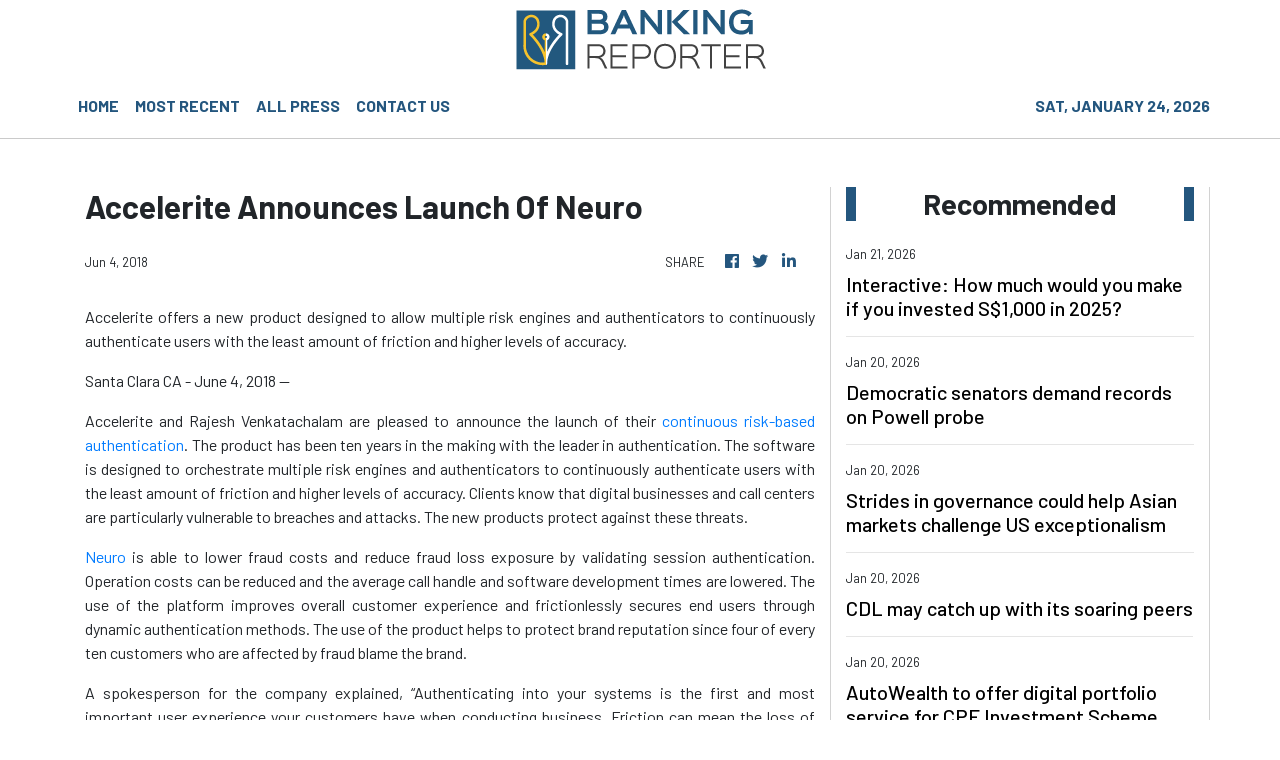

--- FILE ---
content_type: text/html; charset=utf-8
request_url: https://us-central1-vertical-news-network.cloudfunctions.net/get/fetch-include-rss
body_size: 19490
content:
[
  {
    "id": 112274922,
    "title": "Aussies outraged over ‘insane’ rental trend",
    "summary": "A controversial new trend sees renters charging $550 a week for strangers to sleep in their beds while they holiday in Bali.",
    "slug": "aussies-outraged-over-insane-rental-trend",
    "link": "https://www.news.com.au/finance/real-estate/renting/the-controversial-rental-loophole-young-people-are-using-to-travel/news-story/d33886168e25c188aa110814cfb1ce96?from=rss-basic",
    "date_published": "2026-01-21T02:01:56.000Z",
    "images": "https://content.api.news/v3/images/bin/9607d41793284d43fc6af5df53c66d40?width=320",
    "categories": "353,577,598,1155,1157,1158,1245,1941,1962",
    "img_id": "0",
    "caption": "",
    "country": "Australia",
    "source_type": "rss",
    "source": "news.com.au"
  },
  {
    "id": 112274921,
    "title": "‘Yikes’: Aussies shocked at fish market detail",
    "summary": "Sydney’s new $836m fish market has officially opened – but some Aussies have been left less than impressed at the cost of some of the offerings.",
    "slug": "yikes-aussies-shocked-at-fish-market-detail",
    "link": "https://www.news.com.au/finance/money/costs/yikes-aussies-complain-over-prices-at-new-sydney-fish-market/news-story/028470593fd1645e645e275129f5fc5c?from=rss-basic",
    "date_published": "2026-01-21T02:01:56.000Z",
    "images": "https://content.api.news/v3/images/bin/0ed34500a99585977f58c7e624b533b5?width=320",
    "categories": "353,577,598,1155,1157,1158,1245,1941,1962",
    "img_id": "0",
    "caption": "",
    "country": "Australia",
    "source_type": "rss",
    "source": "news.com.au"
  },
  {
    "id": 112252282,
    "title": "‘No longer about WFH’: Big change hits Aus",
    "summary": "There is a significant change ramping up across Aussie workplaces, and it could prove to be the nail in the coffin for the WFH debate.",
    "slug": "no-longer-about-wfh-big-change-hits-aus",
    "link": "https://www.news.com.au/finance/work/trends/no-longer-about-wfh-big-change-sweeping-australian-workplaces-this-year/news-story/309d982c8619582377d3b2b61512b539?from=rss-basic",
    "date_published": "2026-01-21T02:01:56.000Z",
    "images": "https://content.api.news/v3/images/bin/ae76a8173ff106d19c60e41be0d6c141?width=320",
    "categories": "353,577,598,1155,1157,1158,1245,1941,1962",
    "img_id": "0",
    "caption": "",
    "country": "Australia",
    "source_type": "rss",
    "source": "news.com.au"
  },
  {
    "id": 112211113,
    "title": "‘Strong sell’: CommBank investors face brutal reality check as share price tipped to fall further",
    "summary": "The world’s most expensive bank is facing a brutal reality check after an explosion in its share price drew comparisons to a “meme stock”.",
    "slug": "strong-sell-commbank-investors-face-brutal-reality-check-as-share-price-tipped-to-fall-further",
    "link": "https://www.news.com.au/finance/business/banking/strong-sell-commbank-investors-face-brutal-reality-check-as-share-price-tipped-to-fall-further/news-story/f09a4e506d10385c805755f5cde1870b?from=rss-basic",
    "date_published": "2026-01-21T02:01:56.000Z",
    "images": "https://content.api.news/v3/images/bin/8be2260d02b558100772036ceab79d20?width=320",
    "categories": "353,577,598,1155,1157,1158,1245,1941,1962",
    "img_id": "0",
    "caption": "",
    "country": "Australia",
    "source_type": "rss",
    "source": "news.com.au"
  },
  {
    "id": 112203149,
    "title": "North Korea’s Kim Jong Un sacks top official on the spot, blasts ‘rude, incompetent’ apparatchiks",
    "summary": "North Korean leader Kim Jong Un has fired a top official “on the spot” and condemned “incompetent” apparatchiks during a shock speech.",
    "slug": "north-koreas-kim-jong-un-sacks-top-official-on-the-spot-blasts-rude-incompetent-apparatchiks",
    "link": "https://www.news.com.au/finance/work/leaders/north-koreas-kim-jong-un-sacks-top-official-on-the-spot-blasts-rude-incompetent-apparatchiks/news-story/bbb2309f04190dd89914902816c870ba?from=rss-basic",
    "date_published": "2026-01-21T02:01:56.000Z",
    "images": "https://content.api.news/v3/images/bin/ae53018458049bca7a24f3b8c70fa854?width=320",
    "categories": "353,577,598,1155,1157,1158,1245,1941,1962",
    "img_id": "0",
    "caption": "",
    "country": "Australia",
    "source_type": "rss",
    "source": "news.com.au"
  },
  {
    "id": 112192834,
    "title": "Major blow to well-known Aussie chain",
    "summary": "A large Australian pharmacy franchisee, responsible for more than 50 stores, is in limbo as the group owes more than $400m to its creditors.",
    "slug": "major-blow-to-wellknown-aussie-chain",
    "link": "https://www.news.com.au/finance/business/retail/unavoidable-blow-as-major-franchisee-of-priceline-on-verge-of-collapse/news-story/21ddb4366f679d7e629ebd8727cc95d8?from=rss-basic",
    "date_published": "2026-01-21T02:01:56.000Z",
    "images": "https://content.api.news/v3/images/bin/de496b1221cbca22a5171818dc4ea1c2?width=320",
    "categories": "353,577,598,1155,1157,1158,1245,1941,1962",
    "img_id": "0",
    "caption": "",
    "country": "Australia",
    "source_type": "rss",
    "source": "news.com.au"
  },
  {
    "id": 112160880,
    "title": "PM’s shock concession on hate speech laws",
    "summary": "Anthony Albanese has faced a barrage of criticism over elements of the laws drafted in the wake of the Bondi terror attack.",
    "slug": "pms-shock-concession-on-hate-speech-laws",
    "link": "https://www.news.com.au/finance/culture/inside-parliament/labors-firearms-hate-speech-reforms-expected-to-pass-parliament/news-story/7b2cb9620b05e3ba21d7c1caae792f25?from=rss-basic",
    "date_published": "2026-01-21T02:01:56.000Z",
    "images": "https://content.api.news/v3/images/bin/75fabcdab4025fd274d0a9d51aad5085?width=320",
    "categories": "353,577,598,1155,1157,1158,1245,1941,1962",
    "img_id": "0",
    "caption": "",
    "country": "Australia",
    "source_type": "rss",
    "source": "news.com.au"
  },
  {
    "id": 112104807,
    "title": "What’s open this Australia Day",
    "summary": "Major retailers and supermarkets will trade with reduced hours this Australia Day long weekend. Here’s what’s open and what’s changed, depending on where you live.",
    "slug": "whats-open-this-australia-day",
    "link": "https://www.news.com.au/finance/business/retail/australia-day-2026-whats-open-across-the-country-for-the-long-weekend/news-story/71f09778f70121ea83a9989ef479ddda?from=rss-basic",
    "date_published": "2026-01-21T02:01:56.000Z",
    "images": "https://content.api.news/v3/images/bin/024e243f42d52c83fd32fc9858d3d82f?width=320",
    "categories": "353,577,598,1155,1157,1158,1245,1941,1962",
    "img_id": "0",
    "caption": "",
    "country": "Australia",
    "source_type": "rss",
    "source": "news.com.au"
  },
  {
    "id": 112104806,
    "title": "Below average’: IMF’s huge inflation call",
    "summary": "A new economic forecast suggests cost of living pain will remain for a “prolonged period”, as tariffs continue to weigh on global economies.",
    "slug": "below-average-imfs-huge-inflation-call",
    "link": "https://www.news.com.au/finance/economy/australian-economy/imf-warns-of-drawnout-cost-of-living-pain-for-australia-as-global-tariffs-weigh-on-national-economy/news-story/8e4ca7833d5b859d374baba2ed4963ea?from=rss-basic",
    "date_published": "2026-01-21T02:01:56.000Z",
    "images": "https://content.api.news/v3/images/bin/9c7158f20b3df645863218917ace417f?width=320",
    "categories": "353,577,598,1155,1157,1158,1245,1941,1962",
    "img_id": "0",
    "caption": "",
    "country": "Australia",
    "source_type": "rss",
    "source": "news.com.au"
  },
  {
    "id": 112071287,
    "title": "Aussie billionaires’ shocking wealth surge",
    "summary": "Billionaire wealth surged 16 per cent last year while millions of Australians struggled with poverty and food insecurity, prompting calls for urgent tax reform.",
    "slug": "aussie-billionaires-shocking-wealth-surge",
    "link": "https://www.news.com.au/finance/money/tax/australias-richest-gain-600000-a-day-as-inequality-deepens-new-report-reveals/news-story/19967c11384b931d9e51f0a46c0e9963?from=rss-basic",
    "date_published": "2026-01-21T02:01:56.000Z",
    "images": "https://content.api.news/v3/images/bin/864753c3a9680cc372dfb80c663726c2?width=320",
    "categories": "353,577,598,1155,1157,1158,1245,1941,1962",
    "img_id": "0",
    "caption": "",
    "country": "Australia",
    "source_type": "rss",
    "source": "news.com.au"
  },
  {
    "id": 112026966,
    "title": "‘I wouldn’t say rich’: Gen Z tradie shocks with salary admission",
    "summary": "A young man was stopped mid-Maccas run and revealed the staggering salary he takes home as a refrigeration mechanic.",
    "slug": "i-wouldnt-say-rich-gen-z-tradie-shocks-with-salary-admission",
    "link": "https://www.news.com.au/finance/work/i-wouldnt-say-rich-gen-z-tradie-shocks-with-salary-admission/news-story/3d94b6a87b1d0f36f694d03cccf628d3?from=rss-basic",
    "date_published": "2026-01-21T02:01:56.000Z",
    "images": "https://content.api.news/v3/images/bin/e6c3538593d0b9a9ef8427ba04c03080?width=320",
    "categories": "353,577,598,1155,1157,1158,1245,1941,1962",
    "img_id": "0",
    "caption": "",
    "country": "Australia",
    "source_type": "rss",
    "source": "news.com.au"
  },
  {
    "id": 111950700,
    "title": "Wow’: Aussie influencer shocks US with money admission",
    "summary": "A very successful Aussie business woman has left the US shocked after revealing how much she sold her business for.",
    "slug": "wow-aussie-influencer-shocks-us-with-money-admission",
    "link": "https://www.news.com.au/finance/culture/australian-culture/wow-aussie-influencer-shocks-us-with-money-admission/news-story/af2130d957406aea1813b04eec55c1c1?from=rss-basic",
    "date_published": "2026-01-21T02:01:56.000Z",
    "images": "https://content.api.news/v3/images/bin/d4c9bf347ed65672e73d50f566989215?width=320",
    "categories": "353,577,598,1155,1157,1158,1245,1941,1962",
    "img_id": "0",
    "caption": "",
    "country": "Australia",
    "source_type": "rss",
    "source": "news.com.au"
  },
  {
    "id": 111907381,
    "title": "‘Shouted at’: Sydney bookshop with one-star rating goes viral over customer complaints",
    "summary": "A Sydney bookshop with a one-star rating has gone viral after a string of complaints about “shocking” behaviour from staff.",
    "slug": "shouted-at-sydney-bookshop-with-onestar-rating-goes-viral-over-customer-complaints",
    "link": "https://www.news.com.au/finance/business/retail/shouted-at-sydney-bookshop-with-onestar-rating-goes-viral-over-customer-complaints/news-story/c4f79cebc2ab20c61b5fba0a33cc919c?from=rss-basic",
    "date_published": "2026-01-21T02:01:56.000Z",
    "images": "https://content.api.news/v3/images/bin/722777c7df03b9e21b98b362850e2acb?width=320",
    "categories": "353,577,598,1155,1157,1158,1245,1941,1962",
    "img_id": "0",
    "caption": "",
    "country": "Australia",
    "source_type": "rss",
    "source": "news.com.au"
  },
  {
    "id": 111821578,
    "title": "‘Deplorable’: Findings after death of 21yo at winery",
    "summary": "A 21-year-old died at a NSW winery just five weeks after starting work there in 2019. Seven years later, an inquest has revealed more about his death.",
    "slug": "deplorable-findings-after-death-of-21yo-at-winery",
    "link": "https://www.news.com.au/finance/work/at-work/inquest-findings-handed-down-following-death-of-jerwin-royupa-21-at-nsw-winery/news-story/083ea38c136e88d22ae6829a1f07a0a8?from=rss-basic",
    "date_published": "2026-01-21T02:01:56.000Z",
    "images": "https://content.api.news/v3/images/bin/ee382fb66f4492a7ca3588f133bca221?width=320",
    "categories": "353,577,598,1155,1157,1158,1245,1941,1962",
    "img_id": "0",
    "caption": "",
    "country": "Australia",
    "source_type": "rss",
    "source": "news.com.au"
  },
  {
    "id": 111798727,
    "title": "After 100 years, an Aussie icon is folding",
    "summary": "An iconic store is shutting down as the country’s retail apocalypse claims another beloved brand that dressed Australians for nearly 100 years.",
    "slug": "after-100-years-an-aussie-icon-is-folding",
    "link": "https://www.news.com.au/finance/business/iconic-australian-retailer-fletcher-jones-to-close-its-doors-for-good/news-story/252f7677afa0cc3d860c55df6a7f1eff?from=rss-basic",
    "date_published": "2026-01-21T02:01:56.000Z",
    "images": "https://content.api.news/v3/images/bin/5bfa5da48cf6fe649292ec57ebd73166?width=320",
    "categories": "353,577,598,1155,1157,1158,1245,1941,1962",
    "img_id": "0",
    "caption": "",
    "country": "Australia",
    "source_type": "rss",
    "source": "news.com.au"
  },
  {
    "id": 111722769,
    "title": "‘Thousands of dollars’: Tensions explode with Australia Post",
    "summary": "Desperate small business owners say Australia Post is leaving them thousands of dollars out of pocket due to one unbelievable reason.",
    "slug": "thousands-of-dollars-tensions-explode-with-australia-post",
    "link": "https://www.news.com.au/finance/small-business/tensions-with-australia-post-hit-boiling-point-as-business-owners-push-back/news-story/ac462b3770de0663617251a1a77cdd90?from=rss-basic",
    "date_published": "2026-01-21T02:01:56.000Z",
    "images": "https://content.api.news/v3/images/bin/469ccbc3973c4f4c60eaf0c5e6022ffd?width=320",
    "categories": "353,577,598,1155,1157,1158,1245,1941,1962",
    "img_id": "0",
    "caption": "",
    "country": "Australia",
    "source_type": "rss",
    "source": "news.com.au"
  },
  {
    "id": 111708906,
    "title": "‘Dumbest thing’: US politician wants to introduce a ‘Sin Tax’ for OnlyFans creators",
    "summary": "A wild debate has kicked-off online after an politician has claimed he wants to introduce a ‘sin tax’.",
    "slug": "dumbest-thing-us-politician-wants-to-introduce-a-sin-tax-for-onlyfans-creators",
    "link": "https://www.news.com.au/finance/economy/dumbest-thing-us-politician-wants-to-introduce-a-sin-tax-for-onlyfans-creators/news-story/445e2f2234bfc775103e6e08ed549187?from=rss-basic",
    "date_published": "2026-01-21T02:01:56.000Z",
    "images": "https://content.api.news/v3/images/bin/af7050d13f0bfef43292602ac47cac63?width=320",
    "categories": "353,577,598,1155,1157,1158,1245,1941,1962",
    "img_id": "0",
    "caption": "",
    "country": "Australia",
    "source_type": "rss",
    "source": "news.com.au"
  },
  {
    "id": 111708905,
    "title": "Short kings rise: Why height no longer matters in 2026",
    "summary": "Men don’t have to put up with beauty standards that women do; but they do typically have one battle to fight – until now. Short kings, we see you.",
    "slug": "short-kings-rise-why-height-no-longer-matters-in-2026",
    "link": "https://www.news.com.au/finance/culture/australian-culture/how-can-you-mock-this-guy-the-cultural-shift-that-is-making-a-mans-height-irrelevant/news-story/da3d636d9178f6d1f6d0e72f72eefe6e?from=rss-basic",
    "date_published": "2026-01-21T02:01:56.000Z",
    "images": "https://content.api.news/v3/images/bin/a52283a8f020b0fedf1c2ccb03c7482c?width=320",
    "categories": "353,577,598,1155,1157,1158,1245,1941,1962",
    "img_id": "0",
    "caption": "",
    "country": "Australia",
    "source_type": "rss",
    "source": "news.com.au"
  },
  {
    "id": 111698581,
    "title": "Within weeks: Iconic retailer shuts down",
    "summary": "A high profile Aussie women’s fashion brand has announced it will shut down all its physical stores and online operation within weeks.",
    "slug": "within-weeks-iconic-retailer-shuts-down",
    "link": "https://www.news.com.au/lifestyle/fashion/cult-fashion-brand-sass-bide-to-close-all-stores-and-online-sales/news-story/934d002d65cedcc11598a7980f6eeb32?from=rss-basic",
    "date_published": "2026-01-21T02:01:56.000Z",
    "images": "https://content.api.news/v3/images/bin/27f4edc11327c60a798561a39243c6b5?width=320",
    "categories": "353,577,598,1155,1157,1158,1245,1941,1962",
    "img_id": "0",
    "caption": "",
    "country": "Australia",
    "source_type": "rss",
    "source": "news.com.au"
  },
  {
    "id": 111673650,
    "title": "‘Trump Island’: Wild call on Aussie city",
    "summary": "A beachy city in Queensland could become home to Australia’s first Trump Tower, with one MP encouraging the US President to consider a Queensland “Trump Island” too.",
    "slug": "trump-island-wild-call-on-aussie-city",
    "link": "https://www.news.com.au/finance/business/surfers-paradise-could-become-home-to-australias-first-trump-tower/news-story/07fb2e80ca7a876470e1535bb5606d7f?from=rss-basic",
    "date_published": "2026-01-21T02:01:56.000Z",
    "images": "https://content.api.news/v3/images/bin/4c5c52eac6962f47f113117935345755?width=320",
    "categories": "353,577,598,1155,1157,1158,1245,1941,1962",
    "img_id": "0",
    "caption": "",
    "country": "Australia",
    "source_type": "rss",
    "source": "news.com.au"
  },
  {
    "id": 111673649,
    "title": "Vic warehouse pic exposes ‘shocking’ fail",
    "summary": "Hundreds of items have been reunited with their owners after a “shocking” series of events that left some of Victoria’s most vulnerable people devastated.",
    "slug": "vic-warehouse-pic-exposes-shocking-fail",
    "link": "https://www.news.com.au/finance/money/costs/pawnbroking-industry-on-notice-after-firm-slammed-for-unlawful-480-per-cent-interest/news-story/d1f78d3ce00f4a313fc16d45a800f0d6?from=rss-basic",
    "date_published": "2026-01-21T02:01:56.000Z",
    "images": "https://content.api.news/v3/images/bin/81264c710221787e6e379d34127e7261?width=320",
    "categories": "353,577,598,1155,1157,1158,1245,1941,1962",
    "img_id": "0",
    "caption": "",
    "country": "Australia",
    "source_type": "rss",
    "source": "news.com.au"
  },
  {
    "id": 111592406,
    "title": "‘Don’t cry to me’: Couple’s bold $400k gamble",
    "summary": "A pilates instructor was informed by email that she was being made redundant as Covid struck. With her husband, she took a $400k gamble that paid off big.",
    "slug": "dont-cry-to-me-couples-bold-400k-gamble",
    "link": "https://www.news.com.au/finance/business/retail/nervous-aussie-couple-reveal-huge-risk-they-took-to-launch-their-business/news-story/2289edcc05a557127a46cec694c13d16?from=rss-basic",
    "date_published": "2026-01-21T02:01:56.000Z",
    "images": "https://content.api.news/v3/images/bin/775f6605a0aadc1628e40de8a1bb47bd?width=320",
    "categories": "353,577,598,1155,1157,1158,1245,1941,1962",
    "img_id": "0",
    "caption": "",
    "country": "Australia",
    "source_type": "rss",
    "source": "news.com.au"
  },
  {
    "id": 111588501,
    "title": "‘Without shame’: Neale affair claims leak",
    "summary": "New and brazen claims have emerged about Lachlan Neale’s alleged affair with his wife’s former best friend, Tess Crosley.",
    "slug": "without-shame-neale-affair-claims-leak",
    "link": "https://www.news.com.au/finance/culture/australian-culture/did-not-try-to-hide-it-more-claims-emerge-about-lachie-neales-relationship-with-his-wifes-former-best-friend/news-story/b1f4628d63e84be4619eb881e00ee01d?from=rss-basic",
    "date_published": "2026-01-21T02:01:56.000Z",
    "images": "https://content.api.news/v3/images/bin/44f56aca7c9e72874327239748e41f06?width=320",
    "categories": "353,577,598,1155,1157,1158,1245,1941,1962",
    "img_id": "0",
    "caption": "",
    "country": "Australia",
    "source_type": "rss",
    "source": "news.com.au"
  },
  {
    "id": 111588500,
    "title": "Insane response to cleaner’s $50p/h question",
    "summary": "A Brisbane-based cleaner has sparked a heated debate among Aussies after revealing how much people should be paying for a cleaning service.",
    "slug": "insane-response-to-cleaners-50ph-question",
    "link": "https://www.news.com.au/finance/business/other-industries/how-much-would-you-pay-cleaners-video-sparks-fiery-debate-among-aussies/news-story/2ec09eea1039682374f7a5fc1a64b0e6?from=rss-basic",
    "date_published": "2026-01-21T02:01:56.000Z",
    "images": "https://content.api.news/v3/images/bin/7901a40088deda526be4a132d5c3f8e5?width=320",
    "categories": "353,577,598,1155,1157,1158,1245,1941,1962",
    "img_id": "0",
    "caption": "",
    "country": "Australia",
    "source_type": "rss",
    "source": "news.com.au"
  },
  {
    "id": 111578207,
    "title": "160yo globally iconic retailer goes bust",
    "summary": "A 160-year-old retailer, which stocks some of the world’s most famous names, has gone bankrupt owing one fashion house more than $200 million.",
    "slug": "160yo-globally-iconic-retailer-goes-bust",
    "link": "https://www.news.com.au/finance/business/retail/legendary-us-department-store-saks-fifth-ave-collapses-into-bankruptcy-after-disastrous-merger-with-arch-rival/news-story/e6f69e03c597de59b02373147860c0e7?from=rss-basic",
    "date_published": "2026-01-21T02:01:56.000Z",
    "images": "https://content.api.news/v3/images/bin/2cf4f4b2f45678176d272fb86ebb8aa7?width=320",
    "categories": "353,577,598,1155,1157,1158,1245,1941,1962",
    "img_id": "0",
    "caption": "",
    "country": "Australia",
    "source_type": "rss",
    "source": "news.com.au"
  },
  {
    "id": 111578206,
    "title": "Biggest super mistake Aussies are making",
    "summary": "Young Australians could be setting themselves back thousands of dollars in retirement, simply due to not doing one simple thing.",
    "slug": "biggest-super-mistake-aussies-are-making",
    "link": "https://www.news.com.au/finance/superannuation/young-australians-costing-themselves-in-retirement-with-one-superannuation-mistake/news-story/5a1ed2bfaf4d823a97b02e919e85dfbf?from=rss-basic",
    "date_published": "2026-01-21T02:01:56.000Z",
    "images": "https://content.api.news/v3/images/bin/652c09d2a4c4d4003a8fbfeb321ced8e?width=320",
    "categories": "353,577,598,1155,1157,1158,1245,1941,1962",
    "img_id": "0",
    "caption": "",
    "country": "Australia",
    "source_type": "rss",
    "source": "news.com.au"
  },
  {
    "id": 111578205,
    "title": "Attorney-General’s cash splash includes pay rise",
    "summary": "Government barristers have secured a massive pay hike worth more than $1000 per day after a 14-year freeze, sparking concerns over taxpayer spending.",
    "slug": "attorneygenerals-cash-splash-includes-pay-rise",
    "link": "https://www.news.com.au/finance/work/at-work/attorneygeneral-awards-top-government-lawyers-massive-pay-increase-after-14year-freeze/news-story/2805197d895928af582141d7dad35956?from=rss-basic",
    "date_published": "2026-01-21T02:01:56.000Z",
    "images": "https://content.api.news/v3/images/bin/40fc3bcd171689944d5f42b6107984ad?width=320",
    "categories": "353,577,598,1155,1157,1158,1245,1941,1962",
    "img_id": "0",
    "caption": "",
    "country": "Australia",
    "source_type": "rss",
    "source": "news.com.au"
  },
  {
    "id": 111568268,
    "title": "Bank’s painful move for homeowners",
    "summary": "Mortgage holders will be holding their breath in 2026 as 34 lenders start lifting their fixed interest rate offerings.",
    "slug": "banks-painful-move-for-homeowners",
    "link": "https://www.news.com.au/finance/economy/interest-rates/commbank-lifts-fixed-rates-as-reserve-bank-is-expected-to-raise-cash-rate-in-february/news-story/f1e37c38a0e441a91e07bbf248f50ec8?from=rss-basic",
    "date_published": "2026-01-21T02:01:56.000Z",
    "images": "https://content.api.news/v3/images/bin/d7518d3a4be8b6e3f309337e5e4f1ae1?width=320",
    "categories": "353,577,598,1155,1157,1158,1245,1941,1962",
    "img_id": "0",
    "caption": "",
    "country": "Australia",
    "source_type": "rss",
    "source": "news.com.au"
  },
  {
    "id": 111503146,
    "title": "‘Underage’: Bleak Labubu allegations exposed",
    "summary": "They’re one of the hottest products in the world but an investigation has uncovered a series disturbing allegations about how the toys are made.",
    "slug": "underage-bleak-labubu-allegations-exposed",
    "link": "https://www.news.com.au/finance/business/manufacturing/allegations-of-exploitation-at-factory-that-makes-labubus/news-story/10288e6706305cc5b94782272b848fd6?from=rss-basic",
    "date_published": "2026-01-21T02:01:56.000Z",
    "images": "https://content.api.news/v3/images/bin/c3ed052cc850c5f3b849d99ca9c0dd65?width=320",
    "categories": "353,577,598,1155,1157,1158,1245,1941,1962",
    "img_id": "0",
    "caption": "",
    "country": "Australia",
    "source_type": "rss",
    "source": "news.com.au"
  },
  {
    "id": 111400423,
    "title": "‘My whole body was shaking’: Attacks on Aussie lifeguards soar",
    "summary": "Lifeguards around the country are facing up to 10 incidents of abuse or aggression every day, with some facilities forced to temporarily close amid a surge in violence.",
    "slug": "my-whole-body-was-shaking-attacks-on-aussie-lifeguards-soar",
    "link": "https://www.news.com.au/finance/work/at-work/my-whole-body-was-shaking-attacks-on-aussie-lifeguards-soar/news-story/174ac7380395135120389903eb8a6e06?from=rss-basic",
    "date_published": "2026-01-21T02:01:56.000Z",
    "images": "https://content.api.news/v3/images/bin/a665a006309a781ec24ed80ae759aa67?width=320",
    "categories": "353,577,598,1155,1157,1158,1245,1941,1962",
    "img_id": "0",
    "caption": "",
    "country": "Australia",
    "source_type": "rss",
    "source": "news.com.au"
  },
  {
    "id": 112281761,
    "title": "Interactive: How much would you make if you invested S$1,000 in 2025?",
    "summary": "For more of our interactive graphics, click/tap here.",
    "slug": "interactive-how-much-would-you-make-if-you-invested-s1000-in-2025",
    "link": "https://www.businesstimes.com.sg/wealth/wealth-investing/interactive-how-much-would-you-make-if-you-invested-s1000-2025",
    "date_published": "2026-01-21T00:00:00.000Z",
    "images": "",
    "categories": "353,577,598,1155,1157,1158,1245,1941,1962",
    "img_id": "0",
    "caption": "",
    "country": "Singapore",
    "source_type": "rss",
    "source": "The Business Times"
  },
  {
    "id": 112281760,
    "title": "Democratic senators demand records on Powell probe",
    "summary": "US DEMOCRATIC senators Elizabeth Warren and Dick Durbin on Tuesday called for President Donald Trump’s administration to turn over records related to...",
    "slug": "democratic-senators-demand-records-on-powell-probe",
    "link": "https://www.businesstimes.com.sg/international/democratic-senators-demand-records-powell-probe",
    "date_published": "2026-01-20T23:59:49.000Z",
    "images": "",
    "categories": "353,577,598,1155,1157,1158,1245,1941,1962",
    "img_id": "0",
    "caption": "",
    "country": "Singapore",
    "source_type": "rss",
    "source": "The Business Times"
  },
  {
    "id": 112256922,
    "title": "ASX slides as Wall Street sinks on Trump’s Greenland threat",
    "summary": "The big four banks all opened lower as the ASX retreated after Wall Street sunk in its first session since US President Donald Trump threatened to hit eight European countries with new tariffs.",
    "slug": "asx-slides-as-wall-street-sinks-on-trumps-greenland-threat",
    "link": "https://www.smh.com.au/business/markets/asx-set-to-slide-wall-street-slumps-on-trump-s-tariffs-threat-20260121-p5nvnp.html?ref=rss&utm_medium=rss&utm_source=rss_business",
    "date_published": "2026-01-20T23:39:05.000Z",
    "images": "https://static.ffx.io/images/$zoom_0.6664509259259259%2C$multiply_0.7554%2C$ratio_1.777778%2C$width_1059%2C$x_106%2C$y_185/t_crop_custom/q_86%2Cf_auto/f46008f7a7face2c2606f1ddf19a7d363c949450",
    "categories": "353,577,598,1155,1157,1158,1245,1941,1962",
    "img_id": "0",
    "caption": "",
    "country": "Australia",
    "source_type": "rss",
    "source": "The Sydney Morning Herald"
  },
  {
    "id": 112281764,
    "title": "Strides in governance could help Asian markets challenge US exceptionalism",
    "summary": "But the US’ strength lies in its edge in corporate governance – investors enjoy legal clarity, shareholder empowerment and deep, liquid capital...",
    "slug": "strides-in-governance-could-help-asian-markets-challenge-us-exceptionalism",
    "link": "https://www.businesstimes.com.sg/wealth/wealth-investing/strides-governance-could-help-asian-markets-challenge-us-exceptionalism",
    "date_published": "2026-01-20T23:00:00.000Z",
    "images": "",
    "categories": "353,577,598,1155,1157,1158,1245,1941,1962",
    "img_id": "0",
    "caption": "",
    "country": "Singapore",
    "source_type": "rss",
    "source": "The Business Times"
  },
  {
    "id": 112281763,
    "title": "CDL may catch up with its soaring peers",
    "summary": "The developer has been actively unlocking value, but is trading at a much steeper discount to RNAV than UOL",
    "slug": "cdl-may-catch-up-with-its-soaring-peers",
    "link": "https://www.businesstimes.com.sg/opinion-features/cdl-may-catch-its-soaring-peers",
    "date_published": "2026-01-20T23:00:00.000Z",
    "images": "",
    "categories": "353,577,598,1155,1157,1158,1245,1941,1962",
    "img_id": "0",
    "caption": "",
    "country": "Singapore",
    "source_type": "rss",
    "source": "The Business Times"
  },
  {
    "id": 112281762,
    "title": "AutoWealth to offer digital portfolio service for CPF Investment Scheme",
    "summary": "The firm will roll out four portfolios, intended to simplify decision making for members",
    "slug": "autowealth-to-offer-digital-portfolio-service-for-cpf-investment-scheme",
    "link": "https://www.businesstimes.com.sg/wealth/wealth-investing/autowealth-offer-digital-portfolio-service-cpf-investment-scheme",
    "date_published": "2026-01-20T23:00:00.000Z",
    "images": "",
    "categories": "353,577,598,1155,1157,1158,1245,1941,1962",
    "img_id": "0",
    "caption": "",
    "country": "Singapore",
    "source_type": "rss",
    "source": "The Business Times"
  },
  {
    "id": 111391217,
    "title": "‘Unpaid labour’: Interviewee slams company’s request",
    "summary": "A job seeker has been praised for their response to a company’s “insulting” and “insane” request during a job interview.",
    "slug": "unpaid-labour-interviewee-slams-companys-request",
    "link": "https://www.news.com.au/finance/work/at-work/job-seekers-response-to-companys-insulting-interview-request-goes-viral/news-story/a1cfc8b6258349d9fb4d11a542f709bc?from=rss-basic",
    "date_published": "2026-01-20T22:00:11.000Z",
    "images": "https://content.api.news/v3/images/bin/e103c13880f9914c446a450455031a06?width=320",
    "categories": "353,577,598,1155,1157,1158,1245,1941,1962",
    "img_id": "0",
    "caption": "",
    "country": "Australia",
    "source_type": "rss",
    "source": "news.com.au"
  },
  {
    "id": 111391216,
    "title": "‘Tough’: Young couple’s heartbreak as home lost to brutal bushfires",
    "summary": "A young couple have revealed the tragic story behind losing the home they purchased just two months ago.",
    "slug": "tough-young-couples-heartbreak-as-home-lost-to-brutal-bushfires",
    "link": "https://www.news.com.au/finance/culture/australian-culture/tough-young-couples-heartbreak-as-home-lost-to-brutal-victoria-bushfires/news-story/d67de3e495583ef8937ce13309023a26?from=rss-basic",
    "date_published": "2026-01-20T22:00:11.000Z",
    "images": "https://content.api.news/v3/images/bin/dbfc33b54faa1675c3f77af3f1598fb2?width=320",
    "categories": "353,577,598,1155,1157,1158,1245,1941,1962",
    "img_id": "0",
    "caption": "",
    "country": "Australia",
    "source_type": "rss",
    "source": "news.com.au"
  },
  {
    "id": 111369496,
    "title": "Nvidia overtaken, global financial earthquake",
    "summary": "The world’s biggest company has slipped in wild economic movement overnight following Trump’s attack on the US Federal Reserve.",
    "slug": "nvidia-overtaken-global-financial-earthquake",
    "link": "https://www.news.com.au/finance/economy/world-economy/gold-and-silver-hit-record-highs-after-shock-federal-reserve-criminal-probe-revealed/news-story/b9e47030d772021e257f505a8f4e0fe0?from=rss-basic",
    "date_published": "2026-01-20T18:00:13.000Z",
    "images": "https://content.api.news/v3/images/bin/73e6e8d384eef319524f8b28d7a60741?width=320",
    "categories": "353,577,598,1155,1157,1158,1245,1941,1962",
    "img_id": "0",
    "caption": "",
    "country": "Australia",
    "source_type": "rss",
    "source": "news.com.au"
  },
  {
    "id": 112256923,
    "title": "The next cause of airfare price spikes isn’t even in your plane yet",
    "summary": "As governments ramp up sustainable fuel mandates, travel-hungry consumers face a new cycle of price hikes. New research suggests they won’t pay.",
    "slug": "the-next-cause-of-airfare-price-spikes-isnt-even-in-your-plane-yet",
    "link": "https://www.smh.com.au/business/consumer-affairs/the-next-cause-of-airfare-price-spikes-isn-t-even-in-your-plane-yet-20260119-p5nv1h.html?ref=rss&utm_medium=rss&utm_source=rss_business",
    "date_published": "2026-01-20T18:00:00.000Z",
    "images": "https://static.ffx.io/images/$zoom_0.8825%2C$multiply_0.7554%2C$ratio_1.777778%2C$width_1059%2C$x_0%2C$y_109/t_crop_custom/q_86%2Cf_jpg/7723e45081858127d684361d90b75a08a4197f9b",
    "categories": "353,577,598,1155,1157,1158,1245,1941,1962",
    "img_id": "0",
    "caption": "",
    "country": "Australia",
    "source_type": "rss",
    "source": "The Sydney Morning Herald"
  },
  {
    "id": 112215794,
    "title": "West Wits banks $27.5m as African gold production countdown begins",
    "summary": "West Wits Mining has locked in $27.5 million from institutions to fully fund its Qala Shallows gold mine in South Africa through to first production, while keeping growth upside alive across its gold and uranium portfolio.",
    "slug": "west-wits-banks-275m-as-african-gold-production-countdown-begins",
    "link": "https://www.smh.com.au/business/companies/west-wits-banks-27-5m-as-african-gold-production-countdown-begins-20260120-p5nvm0.html?ref=rss&utm_medium=rss&utm_source=rss_business",
    "date_published": "2026-01-20T09:36:53.000Z",
    "images": "https://static.ffx.io/images/$zoom_1%2C$multiply_0.7554%2C$ratio_1.777778%2C$width_1059%2C$x_381%2C$y_364/t_crop_custom/q_86%2Cf_auto/26aa5f4948d92c0efa9f8e354c5721f807ec28c76bde3a0a6931db126510656f",
    "categories": "353,577,598,1155,1157,1158,1245,1941,1962",
    "img_id": "0",
    "caption": "",
    "country": "Australia",
    "source_type": "rss",
    "source": "The Sydney Morning Herald"
  },
  {
    "id": 112219030,
    "title": "Positioning portfolios for a closing of the gap in the US’ K-shaped economy",
    "summary": "Looking ahead, stimulative policies are likely to benefit consumers",
    "slug": "positioning-portfolios-for-a-closing-of-the-gap-in-the-us-kshaped-economy",
    "link": "https://www.businesstimes.com.sg/wealth/wealth-investing/positioning-portfolios-closing-gap-us-k-shaped-economy",
    "date_published": "2026-01-20T09:24:44.000Z",
    "images": "",
    "categories": "353,577,598,1155,1157,1158,1245,1941,1962",
    "img_id": "0",
    "caption": "",
    "country": "Singapore",
    "source_type": "rss",
    "source": "The Business Times"
  },
  {
    "id": 112219031,
    "title": "Reshaping tax management in the AI age",
    "summary": "The reporting landscape is being reshaped by seamless digital integration and sophisticated regulatory analytics",
    "slug": "reshaping-tax-management-in-the-ai-age",
    "link": "https://www.businesstimes.com.sg/wealth/reshaping-tax-management-ai-age",
    "date_published": "2026-01-20T08:30:00.000Z",
    "images": "",
    "categories": "353,577,598,1155,1157,1158,1245,1941,1962",
    "img_id": "0",
    "caption": "",
    "country": "Singapore",
    "source_type": "rss",
    "source": "The Business Times"
  },
  {
    "id": 112219032,
    "title": "Stable income opportunities in Singdollar bonds",
    "summary": "They offer resilience, underpinned by a solid issuer base and a durable economy",
    "slug": "stable-income-opportunities-in-singdollar-bonds",
    "link": "https://www.businesstimes.com.sg/wealth/wealth-investing/stable-income-opportunities-singdollar-bonds",
    "date_published": "2026-01-20T08:15:07.000Z",
    "images": "",
    "categories": "353,577,598,1155,1157,1158,1245,1941,1962",
    "img_id": "0",
    "caption": "",
    "country": "Singapore",
    "source_type": "rss",
    "source": "The Business Times"
  },
  {
    "id": 111379942,
    "title": "‘Everyone has more money than me’: MrBeast",
    "summary": "The world’s biggest YouTube star, MrBeast, has made a startling admission about how much money he has in his bank account – despite his billionaire status.",
    "slug": "everyone-has-more-money-than-me-mrbeast",
    "link": "https://www.news.com.au/finance/money/wealth/billionaire-youtuber-mrbeast-makes-surprising-money-admission/news-story/fb29dcc72e849ccc9731a252d958e0e8?from=rss-basic",
    "date_published": "2026-01-20T08:01:17.000Z",
    "images": "https://content.api.news/v3/images/bin/a40d3c5d4197f5424b38e3adab4f1982?width=320",
    "categories": "353,577,598,1155,1157,1158,1245,1941,1962",
    "img_id": "0",
    "caption": "",
    "country": "Australia",
    "source_type": "rss",
    "source": "news.com.au"
  },
  {
    "id": 112219033,
    "title": "Stay nimble to expect the unexpected",
    "summary": "With cash, we can easily position our portfolios to capture opportunities as and when they arise",
    "slug": "stay-nimble-to-expect-the-unexpected",
    "link": "https://www.businesstimes.com.sg/wealth/wealth-investing/stay-nimble-expect-unexpected",
    "date_published": "2026-01-20T07:55:10.000Z",
    "images": "",
    "categories": "353,577,598,1155,1157,1158,1245,1941,1962",
    "img_id": "0",
    "caption": "",
    "country": "Singapore",
    "source_type": "rss",
    "source": "The Business Times"
  },
  {
    "id": 112215795,
    "title": "Sarytogan lights up Kazakh copper play in shallow drilling",
    "summary": "Shallow drilling in Kazakhstan has uncovered a copper bedrock anomaly with porphyry fingerprints, putting Sarytogan Graphite in the hunt for a potentially large copper system.",
    "slug": "sarytogan-lights-up-kazakh-copper-play-in-shallow-drilling",
    "link": "https://www.smh.com.au/business/companies/sarytogan-lights-up-kazakh-copper-play-in-shallow-drilling-20260120-p5nvl2.html?ref=rss&utm_medium=rss&utm_source=rss_business",
    "date_published": "2026-01-20T07:40:04.000Z",
    "images": "https://static.ffx.io/images/$zoom_0.7354%2C$multiply_0.7554%2C$ratio_1.777778%2C$width_1059%2C$x_0%2C$y_110/t_crop_custom/q_86%2Cf_auto/7ded751cbb761779e038f6e6e588d83650c91c9a82ea56a22e689b2d83b2a404",
    "categories": "353,577,598,1155,1157,1158,1245,1941,1962",
    "img_id": "0",
    "caption": "",
    "country": "Australia",
    "source_type": "rss",
    "source": "The Sydney Morning Herald"
  },
  {
    "id": 112219029,
    "title": "BOJ to signal more rate hikes as yen, politics fuel inflation risks",
    "summary": "The BOJ is expected to hold its policy rate steady at 0.75%",
    "slug": "boj-to-signal-more-rate-hikes-as-yen-politics-fuel-inflation-risks",
    "link": "https://www.businesstimes.com.sg/companies-markets/banking-finance/boj-signal-more-rate-hikes-yen-politics-fuel-inflation-risks",
    "date_published": "2026-01-20T07:33:01.000Z",
    "images": "",
    "categories": "353,577,598,1155,1157,1158,1245,1941,1962",
    "img_id": "0",
    "caption": "",
    "country": "Singapore",
    "source_type": "rss",
    "source": "The Business Times"
  },
  {
    "id": 112215796,
    "title": "Litchfield hunts for hidden copper in NT with geophysics push",
    "summary": "Litchfield Minerals has launched an IP geophysics survey at its Oonagalabi project in the NT to identify extensions of the fertile copper system that may be hidden under cover.",
    "slug": "litchfield-hunts-for-hidden-copper-in-nt-with-geophysics-push",
    "link": "https://www.smh.com.au/business/companies/litchfield-hunts-for-hidden-copper-in-nt-with-geophysics-push-20260120-p5nvkw.html?ref=rss&utm_medium=rss&utm_source=rss_business",
    "date_published": "2026-01-20T07:18:57.000Z",
    "images": "https://static.ffx.io/images/$zoom_0.7354166666666666%2C$multiply_0.7554%2C$ratio_1.777778%2C$width_1059%2C$x_0%2C$y_110/t_crop_custom/q_86%2Cf_auto/18cf63b8803cb1d36dfc2b6f13a68ee3139c2efdb7c72645c11c20b8b4d9d787",
    "categories": "353,577,598,1155,1157,1158,1245,1941,1962",
    "img_id": "0",
    "caption": "",
    "country": "Australia",
    "source_type": "rss",
    "source": "The Sydney Morning Herald"
  },
  {
    "id": 112209835,
    "title": "Major Australian pension fund trimming US dollar exposure on weakening outlook",
    "summary": "[SYDNEY] Australia’s second-biggest pension fund says it is reducing its exposure to the US dollar through currency hedging as falling interest rates...",
    "slug": "major-australian-pension-fund-trimming-us-dollar-exposure-on-weakening-outlook",
    "link": "https://www.businesstimes.com.sg/companies-markets/banking-finance/major-australian-pension-fund-trimming-us-dollar-exposure-weakening-outlook",
    "date_published": "2026-01-20T05:23:35.000Z",
    "images": "",
    "categories": "353,577,598,1155,1157,1158,1245,1941,1962",
    "img_id": "0",
    "caption": "",
    "country": "Singapore",
    "source_type": "rss",
    "source": "The Business Times"
  },
  {
    "id": 112207608,
    "title": "China strikes a blow in $100b iron ore market as BHP accepts lower prices",
    "summary": "Australia’s largest miner is locked in a protracted stand-off with Chinese steel mills over the terms of new supply deals.",
    "slug": "china-strikes-a-blow-in-100b-iron-ore-market-as-bhp-accepts-lower-prices",
    "link": "https://www.smh.com.au/business/companies/china-strikes-a-blow-in-100b-iron-ore-market-as-bhp-accepts-lower-prices-20260120-p5nvc9.html?ref=rss&utm_medium=rss&utm_source=rss_business",
    "date_published": "2026-01-20T04:55:33.000Z",
    "images": "https://static.ffx.io/images/$zoom_0.5298%2C$multiply_0.7554%2C$ratio_1.777778%2C$width_1059%2C$x_0%2C$y_25/t_crop_custom/q_86%2Cf_jpg/4ba70fcf3414bd1c42c1c0f63c7b0c0b47e0d18f",
    "categories": "353,577,598,1155,1157,1158,1245,1941,1962",
    "img_id": "0",
    "caption": "",
    "country": "Australia",
    "source_type": "rss",
    "source": "The Sydney Morning Herald"
  },
  {
    "id": 112207609,
    "title": "How to consolidate your finance stack to drive upside and efficiency",
    "summary": "Australian enterprises are facing a fundamental rethink of how finance functions work.",
    "slug": "how-to-consolidate-your-finance-stack-to-drive-upside-and-efficiency",
    "link": "https://www.smh.com.au/business/entrepreneurship/how-to-consolidate-your-finance-stack-to-drive-upside-and-efficiency-20251125-p5nicp.html?ref=rss&utm_medium=rss&utm_source=rss_business",
    "date_published": "2026-01-20T04:49:22.000Z",
    "images": "https://static.ffx.io/images/$zoom_2.2923%2C$multiply_0.7554%2C$ratio_1.777778%2C$width_1059%2C$x_110%2C$y_0/t_crop_custom/q_86%2Ce_sharpen:60%2Cf_auto/57bd7453d8ad7f62571306df9d3cd36f74edcbc493b00d1a5c26e06d59662776",
    "categories": "353,577,598,1155,1157,1158,1245,1941,1962",
    "img_id": "0",
    "caption": "",
    "country": "Australia",
    "source_type": "rss",
    "source": "The Sydney Morning Herald"
  },
  {
    "id": 112207610,
    "title": "True North proves up scale of north QLD copper-cobalt system",
    "summary": "True North Copper believes drilling has unearthed a large copper system in northwest Queensland, confirming continuity and scale while opening new district-scale targets.",
    "slug": "true-north-proves-up-scale-of-north-qld-coppercobalt-system",
    "link": "https://www.smh.com.au/business/companies/true-north-proves-up-scale-of-north-qld-copper-cobalt-system-20260120-p5nvja.html?ref=rss&utm_medium=rss&utm_source=rss_business",
    "date_published": "2026-01-20T04:47:41.000Z",
    "images": "https://static.ffx.io/images/$zoom_0.7354%2C$multiply_0.7554%2C$ratio_1.777778%2C$width_1059%2C$x_0%2C$y_109/t_crop_custom/q_86%2Cf_auto/35b08f139a536f7215cc66fd52de0cfd00c2261d628ce92528a878f787b9dee0",
    "categories": "353,577,598,1155,1157,1158,1245,1941,1962",
    "img_id": "0",
    "caption": "",
    "country": "Australia",
    "source_type": "rss",
    "source": "The Sydney Morning Herald"
  },
  {
    "id": 112207611,
    "title": "Critica launches scoping study at giant WA Jupiter rare earths play",
    "summary": "Critica has kicked off a scoping study at its giant Jupiter rare earths project in WA, appointing Sedgman to chart a capital-efficient pathway from clay to critical minerals.",
    "slug": "critica-launches-scoping-study-at-giant-wa-jupiter-rare-earths-play",
    "link": "https://www.smh.com.au/business/companies/critica-launches-scoping-study-at-giant-wa-jupiter-rare-earths-play-20260120-p5nviv.html?ref=rss&utm_medium=rss&utm_source=rss_business",
    "date_published": "2026-01-20T04:14:03.000Z",
    "images": "https://static.ffx.io/images/$zoom_0.7354%2C$multiply_0.7554%2C$ratio_1.777778%2C$width_1059%2C$x_0%2C$y_95/t_crop_custom/q_86%2Cf_auto/8a929b5157a963e1138117d175641d54c825dc240e89508bc951ea2c968fef50",
    "categories": "353,577,598,1155,1157,1158,1245,1941,1962",
    "img_id": "0",
    "caption": "",
    "country": "Australia",
    "source_type": "rss",
    "source": "The Sydney Morning Herald"
  },
  {
    "id": 111347633,
    "title": "Biggest cash question in relationships",
    "summary": "It’s the biggest question in many relationships: combine your finances or keep them separate? Finance expert Sensible Emily cuts through the confusion to help you decide.",
    "slug": "biggest-cash-question-in-relationships",
    "link": "https://www.news.com.au/finance/how-to-solve-the-biggest-cash-question-in-relationships-and-keep-yourself-safe-when-love-and-money-collide/news-story/adfef6b6f40cd313817a35d69af6256d?from=rss-basic",
    "date_published": "2026-01-20T04:00:51.000Z",
    "images": "https://content.api.news/v3/images/bin/85c400233c9a34bede5c34abbabe5fdd?width=320",
    "categories": "353,577,598,1155,1157,1158,1245,1941,1962",
    "img_id": "0",
    "caption": "",
    "country": "Australia",
    "source_type": "rss",
    "source": "news.com.au"
  },
  {
    "id": 112199458,
    "title": "Indonesia’s rupiah hits record low on central bank independence worries",
    "summary": "The currency is down nearly 2 per cent in January after dropping 3.5 per cent in 2025",
    "slug": "indonesias-rupiah-hits-record-low-on-central-bank-independence-worries",
    "link": "https://www.businesstimes.com.sg/international/asean/indonesias-rupiah-hits-record-low-central-bank-independence-worries",
    "date_published": "2026-01-20T03:42:58.000Z",
    "images": "",
    "categories": "353,577,598,1155,1157,1158,1245,1941,1962",
    "img_id": "0",
    "caption": "",
    "country": "Singapore",
    "source_type": "rss",
    "source": "The Business Times"
  },
  {
    "id": 112207612,
    "title": "Olympio soars as drill bit nails 54g/t gold in Quebec gold hotspot",
    "summary": "Olympio Metals surged as much as 125% after drilling at Bousquet in Quebec hit gold grades up to 54.2g/t, flagging multiple deposits and big upside with most ground untouched.",
    "slug": "olympio-soars-as-drill-bit-nails-54gt-gold-in-quebec-gold-hotspot",
    "link": "https://www.smh.com.au/business/companies/olympio-soars-as-drill-bit-nails-54g-t-gold-in-quebec-gold-hotspot-20260120-p5nvhz.html?ref=rss&utm_medium=rss&utm_source=rss_business",
    "date_published": "2026-01-20T03:03:59.000Z",
    "images": "https://static.ffx.io/images/$zoom_0.7354%2C$multiply_0.7554%2C$ratio_1.777778%2C$width_1059%2C$x_0%2C$y_0/t_crop_custom/q_86%2Cf_auto/295a0a054213ea4c6b35bd1bf264d3199545346b90139ebc2cc6cb779535bad5",
    "categories": "353,577,598,1155,1157,1158,1245,1941,1962",
    "img_id": "0",
    "caption": "",
    "country": "Australia",
    "source_type": "rss",
    "source": "The Sydney Morning Herald"
  },
  {
    "id": 112165523,
    "title": "Banks and miners weigh on ASX; AMP names new boss",
    "summary": "Big banks and miners have dragged down the Australian sharemarket, as fallout over US Donald Trump’s push to take control of Greenland weighed on sentiment.",
    "slug": "banks-and-miners-weigh-on-asx-amp-names-new-boss",
    "link": "https://www.smh.com.au/business/markets/asx-to-slump-after-european-shares-fall-on-trump-s-tariff-threat-20260120-p5nvbs.html?ref=rss&utm_medium=rss&utm_source=rss_business",
    "date_published": "2026-01-20T02:41:07.000Z",
    "images": "https://static.ffx.io/images/$zoom_0.1935%2C$multiply_0.7554%2C$ratio_1.777778%2C$width_1059%2C$x_0%2C$y_110/t_crop_custom/q_86%2Cf_auto/6977d95562d5f91b4382ff72a39cc0efa05c6573",
    "categories": "353,577,598,1155,1157,1158,1245,1941,1962",
    "img_id": "0",
    "caption": "",
    "country": "Australia",
    "source_type": "rss",
    "source": "The Sydney Morning Herald"
  },
  {
    "id": 112199459,
    "title": "China leaves benchmark lending rates unchanged for eighth straight month",
    "summary": "It keeps one-year loan prime rate at 3% and five-year rate at 3.5%",
    "slug": "chinaleaves-benchmark-lending-rates-unchanged-for-eighth-straight-month",
    "link": "https://www.businesstimes.com.sg/companies-markets/banking-finance/china-leaves-benchmark-lending-rates-unchanged-eighth-straight-month",
    "date_published": "2026-01-20T02:14:48.000Z",
    "images": "",
    "categories": "353,577,598,1155,1157,1158,1245,1941,1962",
    "img_id": "0",
    "caption": "",
    "country": "Singapore",
    "source_type": "rss",
    "source": "The Business Times"
  },
  {
    "id": 112207613,
    "title": "Strickland stacks up thick gold hits as Serbian resource update nears",
    "summary": "Strickland Metals has kicked off 2026 in style, delivering thick, high-grade gold-equivalent hits at its flagship Shanac deposit in Serbia, ahead of a near-term resource upgrade.",
    "slug": "strickland-stacks-up-thick-gold-hits-as-serbian-resource-update-nears",
    "link": "https://www.smh.com.au/business/companies/strickland-stacks-up-thick-gold-hits-as-serbian-resource-update-nears-20260120-p5nvh9.html?ref=rss&utm_medium=rss&utm_source=rss_business",
    "date_published": "2026-01-20T02:06:24.000Z",
    "images": "https://static.ffx.io/images/$zoom_0.7354%2C$multiply_0.7554%2C$ratio_1.777778%2C$width_1059%2C$x_0%2C$y_0/t_crop_custom/q_86%2Cf_auto/744f243b959fd99ffc73b241719e5ad240bf89138e30965fe7b6683b0242cb1b",
    "categories": "353,577,598,1155,1157,1158,1245,1941,1962",
    "img_id": "0",
    "caption": "",
    "country": "Australia",
    "source_type": "rss",
    "source": "The Sydney Morning Herald"
  },
  {
    "id": 112188345,
    "title": "India needs ‘eight to 10’ large banks, Axis Bank CEO says",
    "summary": "The country currently has 12 state-run banks and 21 large and mid-sized private banks",
    "slug": "india-needs-eight-to-10-large-banks-axis-bank-ceo-says",
    "link": "https://www.businesstimes.com.sg/companies-markets/banking-finance/india-needs-eight-10-large-banks-axis-bank-ceo-says",
    "date_published": "2026-01-20T02:03:18.000Z",
    "images": "",
    "categories": "353,577,598,1155,1157,1158,1245,1941,1962",
    "img_id": "0",
    "caption": "",
    "country": "Singapore",
    "source_type": "rss",
    "source": "The Business Times"
  },
  {
    "id": 111293583,
    "title": "Aussies resort to multigenerational living amid housing crisis",
    "summary": "A grim new reality is taking hold as desperate families make a drastic housing move. And experts say it’s only going to get worse.",
    "slug": "aussies-resort-to-multigenerational-living-amid-housing-crisis",
    "link": "https://www.news.com.au/finance/real-estate/buying/australian-families-turn-to-multigenerational-living-to-combat-housing-crisis/news-story/a97d4ee9c29d6b97ca1660966c57ed0b?from=rss-basic",
    "date_published": "2026-01-20T02:00:17.000Z",
    "images": "https://content.api.news/v3/images/bin/1997f14ab6c718083325f857224181fb?width=320",
    "categories": "353,577,598,1155,1157,1158,1245,1941,1962",
    "img_id": "0",
    "caption": "",
    "country": "Australia",
    "source_type": "rss",
    "source": "news.com.au"
  },
  {
    "id": 112186279,
    "title": "Hot Chili nails further wide, shallow copper-gold hits in Chile",
    "summary": "Hot Chili hit thick, near-surface copper-gold at La Verde in Chile, boosting confidence the discovery could add meaningful value to its Costa Fuego development.",
    "slug": "hot-chili-nails-further-wide-shallow-coppergold-hits-in-chile",
    "link": "https://www.smh.com.au/business/companies/hot-chili-nails-further-wide-shallow-copper-gold-hits-in-chile-20260120-p5nvgt.html?ref=rss&utm_medium=rss&utm_source=rss_business",
    "date_published": "2026-01-20T01:42:48.000Z",
    "images": "https://static.ffx.io/images/$zoom_0.7354%2C$multiply_0.7554%2C$ratio_1.777778%2C$width_1059%2C$x_0%2C$y_0/t_crop_custom/q_86%2Cf_auto/7cef3f909812e02ecc3a005fc804c256cec57f061b133392053ec5c931ea58f8",
    "categories": "353,577,598,1155,1157,1158,1245,1941,1962",
    "img_id": "0",
    "caption": "",
    "country": "Australia",
    "source_type": "rss",
    "source": "The Sydney Morning Herald"
  },
  {
    "id": 112188346,
    "title": "Citi downgrades European equities to neutral after Trump’s tariff threats",
    "summary": "[SINGAPORE] Citigroup has downgraded European equities for the first time in over a year, citing worsening relations between Brussels and Washington over President...",
    "slug": "citi-downgrades-european-equities-to-neutral-after-trumps-tariff-threats",
    "link": "https://www.businesstimes.com.sg/companies-markets/banking-finance/citi-downgrades-european-equities-neutral-after-trumps-tariff-threats",
    "date_published": "2026-01-20T01:19:46.000Z",
    "images": "",
    "categories": "353,577,598,1155,1157,1158,1245,1941,1962",
    "img_id": "0",
    "caption": "",
    "country": "Singapore",
    "source_type": "rss",
    "source": "The Business Times"
  },
  {
    "id": 112176593,
    "title": "Kyle and Jackie O hit rock bottom in Melbourne",
    "summary": "The provocative duo recorded their worst audience share in the market, ending the most recent survey period with 1000 fewer listeners than the same period in 2024.",
    "slug": "kyle-and-jackie-o-hit-rock-bottom-in-melbourne",
    "link": "https://www.smh.com.au/business/companies/kyle-and-jackie-o-hit-rock-bottom-in-melbourne-20260120-p5nvcq.html?ref=rss&utm_medium=rss&utm_source=rss_business",
    "date_published": "2026-01-20T01:14:06.000Z",
    "images": "https://static.ffx.io/images/$zoom_1%2C$multiply_0.7554%2C$ratio_1.777778%2C$width_1059%2C$x_155%2C$y_65/t_crop_custom/q_86%2Cf_jpg/57fad654dbbd835994f74f3e0e88b65436345be3",
    "categories": "353,577,598,1155,1157,1158,1245,1941,1962",
    "img_id": "0",
    "caption": "",
    "country": "Australia",
    "source_type": "rss",
    "source": "The Sydney Morning Herald"
  },
  {
    "id": 112176592,
    "title": "Murdoch’s Sydney radio station surges as 2GB slips and ABC stagnates",
    "summary": "Lachlan Murdoch’s Smooth FM claimed the top spot, dethroning 2GB, but talkback king Ben Fordham kept his crown in the breakfast slot.",
    "slug": "murdochs-sydney-radio-station-surges-as-2gb-slips-and-abc-stagnates",
    "link": "https://www.smh.com.au/business/companies/murdoch-s-sydney-radio-station-surges-as-2gb-slips-and-abc-stagnates-20260120-p5nvcs.html?ref=rss&utm_medium=rss&utm_source=rss_business",
    "date_published": "2026-01-20T01:11:13.000Z",
    "images": "https://static.ffx.io/images/$zoom_0.9127%2C$multiply_0.7554%2C$ratio_1.777778%2C$width_1059%2C$x_540%2C$y_103/t_crop_custom/q_86%2Cf_auto/c98cf7e7206570b95406bb89d0824c8ef2ba64c5",
    "categories": "353,577,598,1155,1157,1158,1245,1941,1962",
    "img_id": "0",
    "caption": "",
    "country": "Australia",
    "source_type": "rss",
    "source": "The Sydney Morning Herald"
  },
  {
    "id": 112165522,
    "title": "Nation’s largest coal-fired power plant closure delayed by two more years",
    "summary": "The massive Eraring power station on the NSW coast had already had its life extended until 2027 but will now operate until 2029, infuriating climate campaigners.",
    "slug": "nations-largest-coalfired-power-plant-closure-delayed-by-two-more-years",
    "link": "https://www.smh.com.au/business/the-economy/nation-s-largest-coal-fired-power-plant-closure-delayed-by-two-more-years-20260120-p5nvcg.html?ref=rss&utm_medium=rss&utm_source=rss_business",
    "date_published": "2026-01-19T22:56:36.000Z",
    "images": "https://static.ffx.io/images/$zoom_0.5295%2C$multiply_0.7554%2C$ratio_1.777778%2C$width_1059%2C$x_0%2C$y_109/t_crop_custom/q_86%2Cf_jpg/2e4d52dd38526692445f6724b6722bf203a3e336",
    "categories": "353,577,598,1155,1157,1158,1245,1941,1962",
    "img_id": "0",
    "caption": "",
    "country": "Australia",
    "source_type": "rss",
    "source": "The Sydney Morning Herald"
  },
  {
    "id": 111282287,
    "title": "Photos reveal Jackie O’s bold summer act",
    "summary": "Radio host Jackie O Henderson is living her best annual leave life, and has been spotted looking stunning in Sydney in a bold swimsuit.",
    "slug": "photos-reveal-jackie-os-bold-summer-act",
    "link": "https://www.news.com.au/finance/business/media/photos-reveal-jackie-os-bold-swimsuit-move/news-story/814533eb26d847dc856468660504691c?from=rss-basic",
    "date_published": "2026-01-19T20:00:11.000Z",
    "images": "https://content.api.news/v3/images/bin/b034ffa70701ab87a66ff3bd0b7fa6c8?width=320",
    "categories": "353,577,598,1155,1157,1158,1245,1941,1962",
    "img_id": "0",
    "caption": "",
    "country": "Australia",
    "source_type": "rss",
    "source": "news.com.au"
  },
  {
    "id": 112186280,
    "title": "Airwallex hires influencers to praise CEO’s ‘thought leadership’",
    "summary": "The fintech start-up is offering to pay influencers for positive content about chief executive Jack Zhang while seeking to get critical media articles removed.",
    "slug": "airwallex-hires-influencers-to-praise-ceos-thought-leadership",
    "link": "https://www.smh.com.au/business/companies/airwallex-hires-influencers-to-praise-ceo-s-thought-leadership-20260119-p5nv0m.html?ref=rss&utm_medium=rss&utm_source=rss_business",
    "date_published": "2026-01-19T18:00:00.000Z",
    "images": "https://static.ffx.io/images/$zoom_1.765%2C$multiply_0.3720%2C$ratio_1.777778%2C$width_1059%2C$x_0%2C$y_55/t_crop_custom/q_86%2Cf_auto/21f1d660d2c7b132e93e02dfdd26a60acb5b887acf575bf6d0c2eb455e3e924e",
    "categories": "353,577,598,1155,1157,1158,1245,1941,1962",
    "img_id": "0",
    "caption": "",
    "country": "Australia",
    "source_type": "rss",
    "source": "The Sydney Morning Herald"
  },
  {
    "id": 112127257,
    "title": "Zurich Insurance offers US$10 billion to buy UK insurer Beazley",
    "summary": "[LONDON] Swiss insurance company Zurich Insurance Group has raised its offer to buy rival speciality insurer Beazley to 1,280 pence (S$22.016) per...",
    "slug": "zurich-insurance-offers-us10-billion-to-buy-uk-insurer-beazley",
    "link": "https://www.businesstimes.com.sg/companies-markets/banking-finance/zurich-insurance-offers-us10-billion-buy-uk-insurer-beazley",
    "date_published": "2026-01-19T14:08:29.000Z",
    "images": "",
    "categories": "353,577,598,1155,1157,1158,1245,1941,1962",
    "img_id": "0",
    "caption": "",
    "country": "Singapore",
    "source_type": "rss",
    "source": "The Business Times"
  },
  {
    "id": 112127258,
    "title": "HSBC on course for £300 billion valuation, top executive says",
    "summary": "[LONDON] Weeks after its market value rose above £200 billion (S$344.6 billion) for the first time in its history, HSBC Holdings is...",
    "slug": "hsbc-on-course-for-300-billion-valuation-top-executive-says",
    "link": "https://www.businesstimes.com.sg/companies-markets/banking-finance/hsbc-course-ps300-billion-valuation-top-executive-says",
    "date_published": "2026-01-19T11:19:45.000Z",
    "images": "",
    "categories": "353,577,598,1155,1157,1158,1245,1941,1962",
    "img_id": "0",
    "caption": "",
    "country": "Singapore",
    "source_type": "rss",
    "source": "The Business Times"
  },
  {
    "id": 112117677,
    "title": "Litchfield goes deep on NT copper-gold hunt",
    "summary": "Litchfield Minerals has launched maiden diamond drilling at its Oonagalabi copper-zinc project in the NT, prompted by multi-element results from its previous drilling.",
    "slug": "litchfield-goes-deep-on-nt-coppergold-hunt",
    "link": "https://www.smh.com.au/business/companies/litchfield-goes-deep-on-nt-copper-gold-hunt-20260119-p5nv9a.html?ref=rss&utm_medium=rss&utm_source=rss_business",
    "date_published": "2026-01-19T10:45:51.000Z",
    "images": "https://static.ffx.io/images/$zoom_0.7354%2C$multiply_0.7554%2C$ratio_1.777778%2C$width_1059%2C$x_0%2C$y_0/t_crop_custom/q_86%2Cf_auto/a70724dbea9a716e2ae6715c55c4611b3d618210641052030774e4eff592ae73",
    "categories": "353,577,598,1155,1157,1158,1245,1941,1962",
    "img_id": "0",
    "caption": "",
    "country": "Australia",
    "source_type": "rss",
    "source": "The Sydney Morning Herald"
  },
  {
    "id": 112112573,
    "title": "Yield is destiny: Welcome to Year 4 of the bond bull market",
    "summary": "Given the wide spectrum of risks and outcomes, vigilance remains in order",
    "slug": "yield-is-destiny-welcome-to-year-4-of-the-bond-bull-market",
    "link": "https://www.businesstimes.com.sg/wealth/wealth-investing/yield-destiny-welcome-year-4-bond-bull-market",
    "date_published": "2026-01-19T09:44:37.000Z",
    "images": "",
    "categories": "353,577,598,1155,1157,1158,1245,1941,1962",
    "img_id": "0",
    "caption": "",
    "country": "Singapore",
    "source_type": "rss",
    "source": "The Business Times"
  },
  {
    "id": 112112574,
    "title": "From rally to rebalance – the need for diversification in 2026",
    "summary": "Amid the current backdrop of high valuations, geopolitical noise and shifting macro signals, resilience is even more paramount",
    "slug": "from-rally-to-rebalance-the-need-for-diversification-in-2026",
    "link": "https://www.businesstimes.com.sg/wealth/wealth-investing/rally-rebalance-need-diversification-2026",
    "date_published": "2026-01-19T09:15:55.000Z",
    "images": "",
    "categories": "353,577,598,1155,1157,1158,1245,1941,1962",
    "img_id": "0",
    "caption": "",
    "country": "Singapore",
    "source_type": "rss",
    "source": "The Business Times"
  },
  {
    "id": 112109469,
    "title": "Gateway steps on the gas in WA Wiluna gold chase",
    "summary": "Gateway Mining has turned up the heat on its WA Yandal project, with drill results confirming high-grade gold along a trend that encompasses its Mustang and Pony prospects.",
    "slug": "gateway-steps-on-the-gas-in-wa-wiluna-gold-chase",
    "link": "https://www.smh.com.au/business/companies/gateway-steps-on-the-gas-in-wa-wiluna-gold-chase-20260119-p5nv8t.html?ref=rss&utm_medium=rss&utm_source=rss_business",
    "date_published": "2026-01-19T08:16:01.000Z",
    "images": "https://static.ffx.io/images/$zoom_1%2C$multiply_0.7554%2C$ratio_1.777778%2C$width_1059%2C$x_346%2C$y_63/t_crop_custom/q_86%2Cf_auto/ba5c605c4a919ff59c0678f55ae5c5e84a6ec58ddc03a4827bf6d828bab82128",
    "categories": "353,577,598,1155,1157,1158,1245,1941,1962",
    "img_id": "0",
    "caption": "",
    "country": "Australia",
    "source_type": "rss",
    "source": "The Sydney Morning Herald"
  },
  {
    "id": 112109470,
    "title": "‘Licensed lefty’ Phillip Adams ousted by The Australian",
    "summary": "After decades writing on and off for the national broadsheet, the former ad man and broadcaster said he had not been given a substantial reason for his “sacking″⁣.",
    "slug": "licensed-lefty-phillip-adams-ousted-by-the-australian",
    "link": "https://www.smh.com.au/business/companies/licensed-lefty-phillip-adams-ousted-by-the-australian-20260119-p5nv6r.html?ref=rss&utm_medium=rss&utm_source=rss_business",
    "date_published": "2026-01-19T06:57:45.000Z",
    "images": "https://static.ffx.io/images/$zoom_0.4185%2C$multiply_0.7554%2C$ratio_1.777778%2C$width_1059%2C$x_0%2C$y_0/t_crop_custom/q_86%2Cf_auto/01373620d6865b1ee44ab42e13ce8612f4f8bf3c",
    "categories": "353,577,598,1155,1157,1158,1245,1941,1962",
    "img_id": "0",
    "caption": "",
    "country": "Australia",
    "source_type": "rss",
    "source": "The Sydney Morning Herald"
  },
  {
    "id": 112112572,
    "title": "India’s central bank proposes linking Brics’ digital currencies: sources",
    "summary": "US President Donald Trump has previously said the bloc alliance is “anti-American” and he threatened to impose tariffs on its members",
    "slug": "indias-central-bank-proposes-linking-brics-digital-currencies-sources",
    "link": "https://www.businesstimes.com.sg/companies-markets/banking-finance/indias-central-bank-proposes-linking-brics-digital-currencies-sources",
    "date_published": "2026-01-19T06:23:45.000Z",
    "images": "",
    "categories": "353,577,598,1155,1157,1158,1245,1941,1962",
    "img_id": "0",
    "caption": "",
    "country": "Singapore",
    "source_type": "rss",
    "source": "The Business Times"
  },
  {
    "id": 111271958,
    "title": "Europe’s offer for Aussie workers",
    "summary": "Australians could live and work freely in the EU under an offer put forward by the bloc as it tries to close Canberra on an elusive trade deal.",
    "slug": "europes-offer-for-aussie-workers",
    "link": "https://www.news.com.au/finance/economy/australian-economy/labor-could-sell-out-farmers-for-eu-trade-deal-opposition-claims/news-story/d773830e1e2d439117ef4179e70f605b?from=rss-basic",
    "date_published": "2026-01-19T06:00:42.000Z",
    "images": "https://content.api.news/v3/images/bin/dddfac4fc39265a6732a7456fb6b4dbb?width=320",
    "categories": "353,577,598,1155,1157,1158,1245,1941,1962",
    "img_id": "0",
    "caption": "",
    "country": "Australia",
    "source_type": "rss",
    "source": "news.com.au"
  },
  {
    "id": 111260179,
    "title": "‘It won’t matter’: Musk’s big retirement call",
    "summary": "The world’s richest person, Elon Musk, has made a huge claim about retirement, saying this part of life will soon become “irrelevant”.",
    "slug": "it-wont-matter-musks-big-retirement-call",
    "link": "https://www.news.com.au/finance/work/trends/elon-musk-says-saving-money-for-retirement-soon-to-be-irrelevant/news-story/0d7a279379944344d6c5bf0f17e1bed0?from=rss-basic",
    "date_published": "2026-01-19T06:00:42.000Z",
    "images": "https://content.api.news/v3/images/bin/81241f3b0971e842eb22d1db808ebee5?width=320",
    "categories": "353,577,598,1155,1157,1158,1245,1941,1962",
    "img_id": "0",
    "caption": "",
    "country": "Australia",
    "source_type": "rss",
    "source": "news.com.au"
  },
  {
    "id": 112086685,
    "title": "ASX dips amid rising US-Europe trade tensions; gold hits record high",
    "summary": "The Australian sharemarket lost ground on Monday as investors mulled the potential impact of growing trade tensions between the US and Europe.",
    "slug": "asx-dips-amid-rising-useurope-trade-tensions-gold-hits-record-high",
    "link": "https://www.smh.com.au/business/markets/asx-dips-amid-rising-trade-tensions-gold-hits-record-20260118-p5nuvs.html?ref=rss&utm_medium=rss&utm_source=rss_business",
    "date_published": "2026-01-19T05:59:19.000Z",
    "images": "https://static.ffx.io/images/$zoom_0.1576%2C$multiply_0.7554%2C$ratio_1.777778%2C$width_1059%2C$x_0%2C$y_96/t_crop_custom/q_86%2Cf_auto/85bac13752af1ae2d73a1a859a035adc6263cea0",
    "categories": "353,577,598,1155,1157,1158,1245,1941,1962",
    "img_id": "0",
    "caption": "",
    "country": "Australia",
    "source_type": "rss",
    "source": "The Sydney Morning Herald"
  },
  {
    "id": 112097849,
    "title": "Dateline closes in on US gold feasibility study as bullion soars",
    "summary": "As Dateline Resources nears completion of its Californian Colosseum gold project feasibility study, the gold price has soared to an all-time high of US$4690 per ounce.",
    "slug": "dateline-closes-in-on-us-gold-feasibility-study-as-bullion-soars",
    "link": "https://www.smh.com.au/business/companies/dateline-closes-in-on-us-gold-feasibility-study-as-bullion-soars-20260119-p5nv7e.html?ref=rss&utm_medium=rss&utm_source=rss_business",
    "date_published": "2026-01-19T05:53:13.000Z",
    "images": "https://static.ffx.io/images/$zoom_0.7354%2C$multiply_0.7554%2C$ratio_1.777778%2C$width_1059%2C$x_0%2C$y_109/t_crop_custom/q_86%2Cf_auto/b0745777f21a1a0e9559a4d4b0bbfdf4f58c4815b92ceb9d494367b7ed41b59a",
    "categories": "353,577,598,1155,1157,1158,1245,1941,1962",
    "img_id": "0",
    "caption": "",
    "country": "Australia",
    "source_type": "rss",
    "source": "The Sydney Morning Herald"
  },
  {
    "id": 112100535,
    "title": "Point72 expands office space in Hong Kong’s Henderson Tower",
    "summary": "The US hedge fund firm is scheduled to move in May",
    "slug": "point72-expands-office-space-in-hong-kongs-henderson-tower",
    "link": "https://www.businesstimes.com.sg/companies-markets/banking-finance/point72-expands-office-space-hong-kongs-henderson-tower",
    "date_published": "2026-01-19T05:15:06.000Z",
    "images": "",
    "categories": "353,577,598,1155,1157,1158,1245,1941,1962",
    "img_id": "0",
    "caption": "",
    "country": "Singapore",
    "source_type": "rss",
    "source": "The Business Times"
  },
  {
    "id": 112097850,
    "title": "Why Australian billionaires are falling behind their uber rich peers",
    "summary": "Australia is missing two vital ingredients that have promoted rapid wealth accumulation by the super rich: a strong technology sector, and Donald Trump.",
    "slug": "why-australian-billionaires-are-falling-behind-their-uber-rich-peers",
    "link": "https://www.smh.com.au/business/the-economy/why-australian-billionaires-are-falling-behind-their-uber-rich-peers-20260119-p5nv33.html?ref=rss&utm_medium=rss&utm_source=rss_business",
    "date_published": "2026-01-19T04:56:50.000Z",
    "images": "https://static.ffx.io/images/$zoom_0.4257%2C$multiply_0.7554%2C$ratio_1.777778%2C$width_1059%2C$x_43%2C$y_0/t_crop_custom/q_86%2Cf_auto/6747aba83867395f665837fbe74499038ceb1481",
    "categories": "353,577,598,1155,1157,1158,1245,1941,1962",
    "img_id": "0",
    "caption": "",
    "country": "Australia",
    "source_type": "rss",
    "source": "The Sydney Morning Herald"
  },
  {
    "id": 112097851,
    "title": "Infini upgrades Canadian uranium targets ahead of first drilling blitz",
    "summary": "Infini Resources has turned heads again with rock-chip assays up to 3844ppm uranium oxide from its Reynolds Lake and Reitenbach Lake projects in Canada’s Athabasca Basin.",
    "slug": "infini-upgrades-canadian-uranium-targets-ahead-of-first-drilling-blitz",
    "link": "https://www.smh.com.au/business/companies/infini-upgrades-canadian-uranium-targets-ahead-of-first-drilling-blitz-20260119-p5nv6h.html?ref=rss&utm_medium=rss&utm_source=rss_business",
    "date_published": "2026-01-19T04:38:28.000Z",
    "images": "https://static.ffx.io/images/$zoom_0.7354%2C$multiply_0.7554%2C$ratio_1.777778%2C$width_1059%2C$x_0%2C$y_12/t_crop_custom/q_86%2Cf_auto/9f104454e9c0e7e0718cf847b91cd3712e4c32682693b9dad1ef08588b734921",
    "categories": "353,577,598,1155,1157,1158,1245,1941,1962",
    "img_id": "0",
    "caption": "",
    "country": "Australia",
    "source_type": "rss",
    "source": "The Sydney Morning Herald"
  },
  {
    "id": 112089969,
    "title": "Bank of Singapore appoints Collins Chin as global CFO",
    "summary": "He takes up the new role after having been the head of investor relations at the bank’s parent, OCBC",
    "slug": "bank-of-singapore-appoints-collins-chin-as-global-cfo",
    "link": "https://www.businesstimes.com.sg/companies-markets/banking-finance/bank-singapore-appoints-collins-chin-global-cfo",
    "date_published": "2026-01-19T03:10:40.000Z",
    "images": "",
    "categories": "353,577,598,1155,1157,1158,1245,1941,1962",
    "img_id": "0",
    "caption": "",
    "country": "Singapore",
    "source_type": "rss",
    "source": "The Business Times"
  },
  {
    "id": 112075919,
    "title": "Larvotto NSW antimony production gathers pace as growth options build",
    "summary": "Larvotto Resources is forecasting antimony production in NSW shortly, with plant upgrades and mining on track, as WA rare earths test work and Qld copper drilling add upside.",
    "slug": "larvotto-nsw-antimony-production-gathers-pace-as-growth-options-build",
    "link": "https://www.smh.com.au/business/companies/larvotto-nsw-antimony-production-gathers-pace-as-growth-options-build-20260119-p5nv46.html?ref=rss&utm_medium=rss&utm_source=rss_business",
    "date_published": "2026-01-19T01:45:29.000Z",
    "images": "https://static.ffx.io/images/$zoom_0.7354%2C$multiply_0.7554%2C$ratio_1.777778%2C$width_1059%2C$x_0%2C$y_109/t_crop_custom/q_86%2Cf_auto/d5e2df1565069b1a07716733c4eec86aff02b54836c98d4884253db3db52c9ba",
    "categories": "353,577,598,1155,1157,1158,1245,1941,1962",
    "img_id": "0",
    "caption": "",
    "country": "Australia",
    "source_type": "rss",
    "source": "The Sydney Morning Herald"
  },
  {
    "id": 112079100,
    "title": "Billionaires’ wealth hits new peak as their clout grows: Oxfam",
    "summary": "The number of billionaires surpassed 3,000 for the first time last year",
    "slug": "billionaires-wealth-hits-new-peak-as-their-clout-grows-oxfam",
    "link": "https://www.businesstimes.com.sg/international/billionaires-wealth-hits-new-peak-their-clout-grows-oxfam",
    "date_published": "2026-01-19T01:11:27.000Z",
    "images": "",
    "categories": "353,577,598,1155,1157,1158,1245,1941,1962",
    "img_id": "0",
    "caption": "",
    "country": "Singapore",
    "source_type": "rss",
    "source": "The Business Times"
  },
  {
    "id": 111260180,
    "title": "Aussie households shock spending spree",
    "summary": "Australians have defied expectations by increasing household spending in November, with Black Friday sales and major concerts driving the surge.",
    "slug": "aussie-households-shock-spending-spree",
    "link": "https://www.news.com.au/finance/money/spending/australians-continued-spending-spree-as-household-costs-jump-again-in-november/news-story/8fc2e8fd7cc5433fee5f33cd0911f836?from=rss-basic",
    "date_published": "2026-01-19T00:00:07.000Z",
    "images": "https://content.api.news/v3/images/bin/f7a73cbb3d6b373e667b55c33d0fa80a?width=320",
    "categories": "353,577,598,1155,1157,1158,1245,1941,1962",
    "img_id": "0",
    "caption": "",
    "country": "Australia",
    "source_type": "rss",
    "source": "news.com.au"
  },
  {
    "id": 112068332,
    "title": "China’s US$7 trillion cash pile is shifting into stocks, gold",
    "summary": "With rates now sliding towards 1%, that capital is increasingly looking for a new home",
    "slug": "chinas-us7-trillion-cash-pile-is-shifting-into-stocks-gold",
    "link": "https://www.businesstimes.com.sg/international/global/chinas-us7-trillion-cash-pile-shifting-stocks-gold",
    "date_published": "2026-01-18T23:51:34.000Z",
    "images": "",
    "categories": "353,577,598,1155,1157,1158,1245,1941,1962",
    "img_id": "0",
    "caption": "",
    "country": "Singapore",
    "source_type": "rss",
    "source": "The Business Times"
  },
  {
    "id": 112068333,
    "title": "Don’t meddle with GIC, Temasek’s mandates",
    "summary": "But, more granular information about their performance could help foster trust among their stakeholders",
    "slug": "dont-meddle-with-gic-temaseks-mandates",
    "link": "https://www.businesstimes.com.sg/opinion-features/dont-meddle-gic-temaseks-mandates",
    "date_published": "2026-01-18T23:00:00.000Z",
    "images": "",
    "categories": "353,577,598,1155,1157,1158,1245,1941,1962",
    "img_id": "0",
    "caption": "",
    "country": "Singapore",
    "source_type": "rss",
    "source": "The Business Times"
  },
  {
    "id": 112068329,
    "title": "Nasdaq-listed eToro to roll out SGX stocks on platform in Asia expansion push ",
    "summary": "The push follows its MAS capital markets services licence activation last July",
    "slug": "nasdaqlisted-etoro-to-roll-out-sgx-stocks-on-platform-in-asia-expansion-push-",
    "link": "https://www.businesstimes.com.sg/companies-markets/capital-markets-currencies/nasdaq-listed-etoro-roll-out-sgx-stocks-platform-asia-expansion-push",
    "date_published": "2026-01-18T23:00:00.000Z",
    "images": "",
    "categories": "353,577,598,1155,1157,1158,1245,1941,1962",
    "img_id": "0",
    "caption": "",
    "country": "Singapore",
    "source_type": "rss",
    "source": "The Business Times"
  },
  {
    "id": 112068334,
    "title": "Sovereign wealth funds join clamour for private credit in EMs",
    "summary": "Industry figures put 2025 as easily the biggest year on record",
    "slug": "sovereign-wealth-funds-join-clamour-for-private-credit-in-ems",
    "link": "https://www.businesstimes.com.sg/companies-markets/banking-finance/sovereign-wealth-funds-join-clamour-private-credit-ems",
    "date_published": "2026-01-18T22:52:25.000Z",
    "images": "",
    "categories": "353,577,598,1155,1157,1158,1245,1941,1962",
    "img_id": "0",
    "caption": "",
    "country": "Singapore",
    "source_type": "rss",
    "source": "The Business Times"
  },
  {
    "id": 112068330,
    "title": "Sovereign wealth funds join clamour for private credit in EMs",
    "summary": "Industry figures put 2025 as easily the biggest year on record",
    "slug": "sovereign-wealth-funds-join-clamour-for-private-credit-in-ems",
    "link": "https://www.businesstimes.com.sg/companies-markets/banking-finance/sovereign-wealth-funds-join-clamour-private-credit-ems",
    "date_published": "2026-01-18T22:52:25.000Z",
    "images": "",
    "categories": "353,577,598,1155,1157,1158,1245,1941,1962",
    "img_id": "0",
    "caption": "",
    "country": "Singapore",
    "source_type": "rss",
    "source": "The Business Times"
  },
  {
    "id": 112068331,
    "title": "Hassett says Trump may be right to keep him out as Fed chair",
    "summary": "Jerome Powell’s term as head of the central bank ends on May 15",
    "slug": "hassett-says-trump-may-be-right-to-keep-him-out-as-fed-chair",
    "link": "https://www.businesstimes.com.sg/companies-markets/banking-finance/hassett-says-trump-may-be-right-keep-him-out-fed-chair",
    "date_published": "2026-01-18T22:21:03.000Z",
    "images": "",
    "categories": "353,577,598,1155,1157,1158,1245,1941,1962",
    "img_id": "0",
    "caption": "",
    "country": "Singapore",
    "source_type": "rss",
    "source": "The Business Times"
  },
  {
    "id": 112054168,
    "title": "ASX dips amid rising trade tensions; gold miners jump",
    "summary": "The Australian sharemarket lost ground in early trade as investors mulled the potential impact of growing trade tensions between the US and Europe.",
    "slug": "asx-dips-amid-rising-trade-tensions-gold-miners-jump",
    "link": "https://www.smh.com.au/business/markets/asx-to-open-flat-as-trade-tensions-escalate-over-trump-s-greenland-push-20260118-p5nuvs.html?ref=rss&utm_medium=rss&utm_source=rss_business",
    "date_published": "2026-01-18T21:07:03.000Z",
    "images": "https://static.ffx.io/images/$zoom_0.1576%2C$multiply_0.7554%2C$ratio_1.777778%2C$width_1059%2C$x_0%2C$y_96/t_crop_custom/q_86%2Cf_auto/85bac13752af1ae2d73a1a859a035adc6263cea0",
    "categories": "353,577,598,1155,1157,1158,1245,1941,1962",
    "img_id": "0",
    "caption": "",
    "country": "Australia",
    "source_type": "rss",
    "source": "The Sydney Morning Herald"
  },
  {
    "id": 112031521,
    "title": "Three hours of free power scheme could favour well-off: energy giants",
    "summary": "Utilities say rules forcing them to offer three free hours of power a day may lead to low-income customers cross-subsidising owners of batteries and EVs.",
    "slug": "three-hours-of-free-power-scheme-could-favour-welloff-energy-giants",
    "link": "https://www.smh.com.au/business/consumer-affairs/three-hours-of-free-power-scheme-could-favour-well-off-energy-giants-20260118-p5nuuw.html?ref=rss&utm_medium=rss&utm_source=rss_business",
    "date_published": "2026-01-18T18:00:00.000Z",
    "images": "https://static.ffx.io/images/$zoom_0.274%2C$multiply_0.7554%2C$ratio_1.777778%2C$width_1059%2C$x_0%2C$y_46/t_crop_custom/q_86%2Cf_auto/7f4dcda51575f660acc87f2c7afdbe358a4e8b03",
    "categories": "353,577,598,1155,1157,1158,1245,1941,1962",
    "img_id": "0",
    "caption": "",
    "country": "Australia",
    "source_type": "rss",
    "source": "The Sydney Morning Herald"
  },
  {
    "id": 111248034,
    "title": "Adelaide Festival Writers’ Week board implodes as backlash grows over dumping of Palestinian author",
    "summary": "Australia’s largest literary talkfest is imploding with mass board resignations and speaker cancellations following the dumping of a controversial Palestinian author.",
    "slug": "adelaide-festival-writers-week-board-implodes-as-backlash-grows-over-dumping-of-palestinian-author",
    "link": "https://www.news.com.au/finance/culture/australian-culture/adelaide-festival-writers-week-board-implodes-as-backlash-grows-over-dumping-of-palestinian-author/news-story/ab12908d52a1a37f31765a02de69f86f?from=rss-basic",
    "date_published": "2026-01-18T16:00:14.000Z",
    "images": "https://content.api.news/v3/images/bin/e5a1f282482df794481c17b9ee079bd7?width=320",
    "categories": "353,577,598,1155,1157,1158,1245,1941,1962",
    "img_id": "0",
    "caption": "",
    "country": "Australia",
    "source_type": "rss",
    "source": "news.com.au"
  },
  {
    "id": 112023868,
    "title": "‘No reasons to own’: Software stocks sink on fear of new AI tool",
    "summary": "Sell-off has exacerbated an already yawning gap between the performance of software companies and other areas of the tech sector",
    "slug": "no-reasons-to-own-software-stocks-sink-on-fear-of-new-ai-tool",
    "link": "https://www.businesstimes.com.sg/wealth/wealth-investing/no-reasons-own-software-stocks-sink-fear-new-ai-tool",
    "date_published": "2026-01-18T14:59:57.000Z",
    "images": "",
    "categories": "353,577,598,1155,1157,1158,1245,1941,1962",
    "img_id": "0",
    "caption": "",
    "country": "Singapore",
    "source_type": "rss",
    "source": "The Business Times"
  },
  {
    "id": 112012769,
    "title": "Gains in mortgage-backed securities are another reason to buy company debt",
    "summary": "Demand for corporate bonds could get a boost from a surprising source in the coming months: investors taking profits on US mortgage...",
    "slug": "gains-in-mortgagebacked-securities-are-another-reason-to-buy-company-debt",
    "link": "https://www.businesstimes.com.sg/wealth/wealth-investing/gains-mortgage-backed-securities-are-another-reason-buy-company-debt",
    "date_published": "2026-01-18T12:17:20.000Z",
    "images": "",
    "categories": "353,577,598,1155,1157,1158,1245,1941,1962",
    "img_id": "0",
    "caption": "",
    "country": "Singapore",
    "source_type": "rss",
    "source": "The Business Times"
  },
  {
    "id": 111990883,
    "title": "2025 was not the year crypto died; it was the year crypto got a job",
    "summary": "What conclusions can we draw from the AI bubble, the commodities boom, and the scarcity of bits?",
    "slug": "2025-was-not-the-year-crypto-died-it-was-the-year-crypto-got-a-job",
    "link": "https://www.businesstimes.com.sg/wealth/wealth-investing/2025-was-not-year-crypto-died-it-was-year-crypto-got-job",
    "date_published": "2026-01-18T08:30:43.000Z",
    "images": "",
    "categories": "353,577,598,1155,1157,1158,1245,1941,1962",
    "img_id": "0",
    "caption": "",
    "country": "Singapore",
    "source_type": "rss",
    "source": "The Business Times"
  }
]